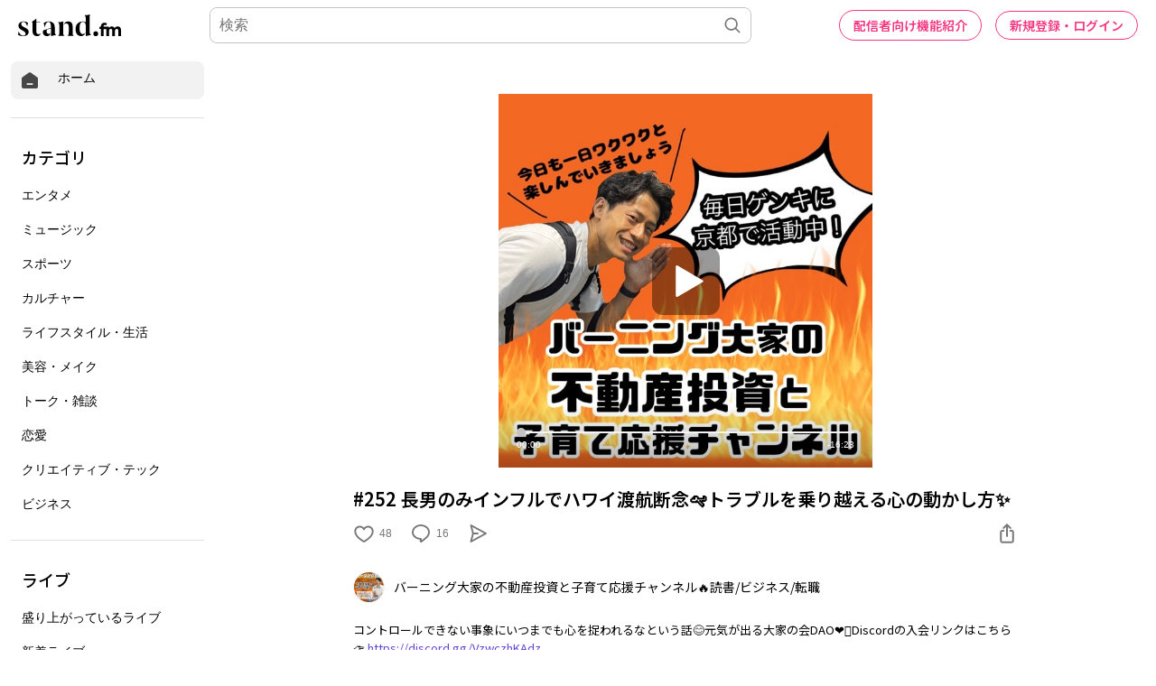

--- FILE ---
content_type: text/html; charset=utf-8
request_url: https://www.google.com/recaptcha/api2/aframe
body_size: 187
content:
<!DOCTYPE HTML><html><head><meta http-equiv="content-type" content="text/html; charset=UTF-8"></head><body><script nonce="4w5BkK3S0_KYqVyW1kTvOQ">/** Anti-fraud and anti-abuse applications only. See google.com/recaptcha */ try{var clients={'sodar':'https://pagead2.googlesyndication.com/pagead/sodar?'};window.addEventListener("message",function(a){try{if(a.source===window.parent){var b=JSON.parse(a.data);var c=clients[b['id']];if(c){var d=document.createElement('img');d.src=c+b['params']+'&rc='+(localStorage.getItem("rc::a")?sessionStorage.getItem("rc::b"):"");window.document.body.appendChild(d);sessionStorage.setItem("rc::e",parseInt(sessionStorage.getItem("rc::e")||0)+1);localStorage.setItem("rc::h",'1769890599344');}}}catch(b){}});window.parent.postMessage("_grecaptcha_ready", "*");}catch(b){}</script></body></html>